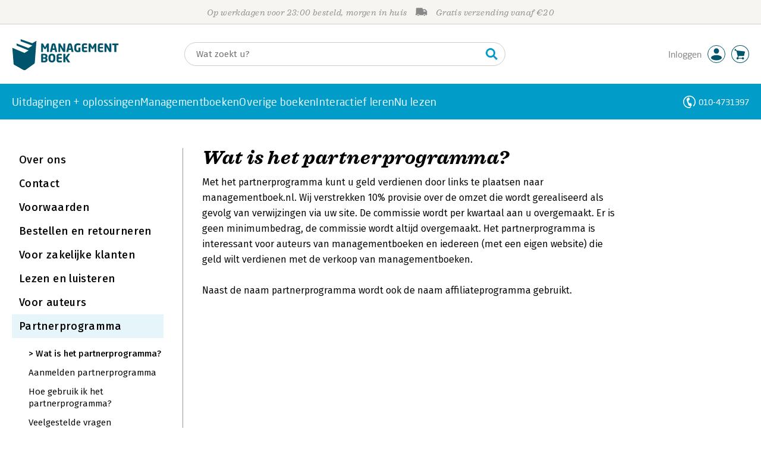

--- FILE ---
content_type: text/css;charset=UTF-8
request_url: https://i.mgtbk.nl/platform/m4-managementboek-00140733/dist/css/pages/markdownpage.css
body_size: 1258
content:
@charset "UTF-8";.ssb-prijs,.ssb-titel{font-family:"Sagona W05",serif;font-weight:700;font-style:italic;letter-spacing:.02em}.ssb-prijs{font-weight:900;font-style:normal}body{line-height:1.25rem;font-size:14px}.tekst,.tekst code,.tekst tt{font-size:1rem;line-height:1.625rem}.tekst,body{font-weight:370;font-family:"Fira Sans",sans-serif}.tekst{color:#000}.tekst img{max-width:100%}.tekst blockquote b,.tekst blockquote strong,.tekst em,.tekst i{font-style:italic}.tekst b,.tekst strong{font-weight:500}.tekst u{text-decoration:underline}.tekst a,.tekst a:active,.tekst a:hover,.tekst a:visited{text-decoration:underline;color:#000}.tekst a[href]{cursor:pointer}.tekst code,.tekst tt{font-family:"Fira Mono",monospace}.tekst hr{margin:3.1875rem 0;border:0;border-top:1px solid #979797}.tekst p{margin:0}.tekst ol+h3,.tekst ol+h4,.tekst ol+h5,.tekst ol+h6,.tekst ol+ol,.tekst ol+p,.tekst ol+ul,.tekst p+h3,.tekst p+h4,.tekst p+h5,.tekst p+h6,.tekst p+p,.tekst ul+h3,.tekst ul+h4,.tekst ul+h5,.tekst ul+h6,.tekst ul+ol,.tekst ul+p,.tekst ul+ul{margin-top:1.625rem}.tekst h1,.tekst h2{margin-top:3.25rem}.tekst h1:first-child,.tekst h2:first-child{margin-top:0}.tekst h2,.tekst h3,.tekst h4,.tekst h5,.tekst h6{font-family:"Fira Sans",sans-serif;line-height:1.625rem}.tekst h2{font-weight:600;font-size:1.5rem;margin-bottom:13px}.tekst h3,.tekst h4,.tekst h5,.tekst h6{font-style:normal;margin-bottom:0}.tekst h1{font-family:"Sagona W05",serif;letter-spacing:.02em;font-size:2rem;line-height:2rem;margin-bottom:13px}.tekst h3,.tekst h4{font-weight:500;font-size:1.125rem}.tekst h4{font-size:1rem}.tekst h5{font-size:14px}.tekst h6{font-size:12px}.tekst ol{margin:0;padding-left:1.1em;list-style:decimal}.tekst ol ol{list-style:lower-latin}.tekst ol ol ol{list-style:lower-roman}.tekst ol ol ol ol{list-style:lower-greek}.tekst ol ol ol ol ol{list-style:hebrew}.tekst ol ol ol ol ol ol{list-style:japanese-formal}.tekst ul{margin:0;padding-left:.7em;list-style:none}.tekst ul li{text-indent:-.7em}.tekst ul>li::before{content:"• "}.tekst ul ul>li::before{content:"- "}.tekst ul ul ul>li::before{content:"+ "}.tekst ul ul ul ul>li::before{content:"∗ "}.tekst ul ul ul ul ul>li::before{content:"⁑ "}.tekst ul ul ul ul ul ul>li::before{content:"⁂ "}.tekst ul ul ul ul ul ul ul>li::before{content:"⍨ "}.tekst blockquote{margin:1.625rem;padding-left:10px;border-left:1px solid #000;font-style:italic}.tekst blockquote em,.tekst blockquote i,.tekst h2{font-style:normal}.tekst blockquote+ul{font-size:13px;line-height:1.625rem;color:#4a4a4a;position:relative;top:-26px;margin-left:5rem}.tekst.diap{color:#fff;font-weight:400}.tekst.diap a,.tekst.diap a:active,.tekst.diap a:hover,.tekst.diap a:visited,main .downloadopties a.butters:hover{color:#fff}.tekst.diap blockquote{border-left-color:#fff}.tekst.diap blockquote+ul{color:#ccc}.tekst h5,.tekst.diap b,.tekst.diap h3,.tekst.diap h4,.tekst.diap strong{font-weight:600}.tekst.diap h1,.tekst.diap h6{font-weight:800}.tekst h1,.tekst h6,.tekst.diap h2,.tekst.diap h5{font-weight:700}.tekst.-szb,.tekst.-zonder-p{white-space:pre-wrap}main .downloadopties{margin-bottom:1.5rem}main .downloadopties a.butters{text-decoration:none;min-width:8.75rem;width:8.75rem;margin-right:1.25rem}main nav{font-size:15px;color:#000;font-weight:370;line-height:1.25rem}main nav section>div,main nav section>h3{padding-left:.75rem}main nav,main nav section>h3{font-family:"Fira Sans",sans-serif}main nav section>h3{font-size:1.125rem;font-weight:500;line-height:2.5rem;font-style:normal;margin:0}main nav section>h3.active{background-color:#e5f5f9;margin-bottom:1rem}main nav section>div,main nav section>section{display:none}main nav section.active>div,main nav section.active>section{display:block}main nav section section{margin-left:1rem}main nav section>div,main nav>div{margin-bottom:12px}main nav a,main nav a:active,main nav a:visited{color:#000;text-decoration:none}main nav a.active,main nav a:active.active,main nav a:visited.active{font-weight:500}main nav a.active::before,main nav a:active.active::before,main nav a:visited.active::before{content:"> "}main nav a:hover{text-decoration:underline}@media (min-width:800px){.-less-than-desktop,.-only-mobile,._hide-desktop,._only-mobile{display:none!important}main{padding-top:3rem;padding-bottom:3rem}main>section>div{display:flex}main>section>div>.-links{width:20rem}main>section>div>article{max-width:43.75rem}main nav{position:sticky;top:1rem;margin-right:2rem;padding-right:2rem;border-right:1px solid #979797}}@media (min-width:1025px){.-hide-searchpanel-open,.-only-filter-hidden{display:none!important}}@media (max-width:1024px){.-hide-searchpanel-hidden{display:none!important}}@media (max-width:800px){.-no-mobile,._hide-mobile{display:none!important}main{padding-top:1rem;padding-bottom:1rem}main>section>div{display:flex;flex-direction:column}main>section>div>.-links{margin-top:4rem;order:2}main>section>div>article{order:1}}@media (max-width:799px){.-at-least-desktop{display:none!important}}